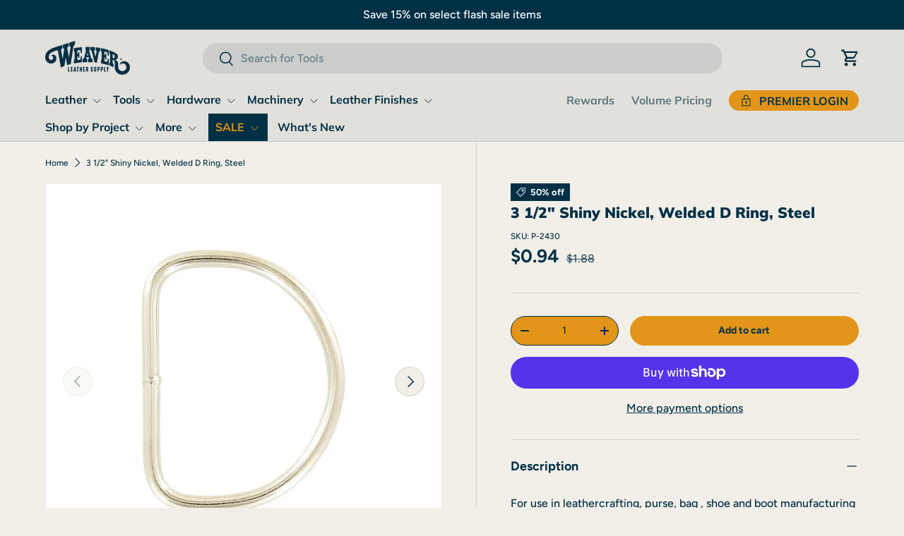

--- FILE ---
content_type: text/javascript
request_url: https://www.weaverleathersupply.com/cdn/shop/t/410/compiled_assets/scripts.js?v=37868
body_size: -188
content:
(function(){var __sections__={};(function(){for(var i=0,s=document.getElementById("sections-script").getAttribute("data-sections").split(",");i<s.length;i++)__sections__[s[i]]=!0})(),function(){if(__sections__.footer)try{customElements.whenDefined("details-disclosure").then(()=>{class FooterMenu extends DetailsDisclosure{constructor(){super(),this.reset(!1),window.addEventListener("on:breakpoint-change",this.reset.bind(this))}reset(){const isLargeScreen=window.matchMedia(theme.mediaQueries.md).matches,isConfirmNewsletter=!isLargeScreen&&window.location.hash==="#footer-signup_form"&&this.querySelector("#footer-signup_form")!==null;this.disclosure.open=isLargeScreen||isConfirmNewsletter,isLargeScreen?this.toggle.setAttribute("tabindex","-1"):this.toggle.removeAttribute("tabindex")}}customElements.define("footer-menu",FooterMenu)})}catch(e){console.error(e)}}(),function(){if(__sections__.header)try{customElements.whenDefined("details-disclosure").then(()=>{class NavMenu extends DetailsDisclosure{constructor(){super(),this.matches(".js-mega-nav")&&(this.reset(!1),window.addEventListener("on:breakpoint-change",this.reset.bind(this)))}reset(resize=!0){const isLargeScreen=window.matchMedia(theme.mediaQueries.md).matches;this.disclosure.open=isLargeScreen,isLargeScreen?this.toggle.setAttribute("tabindex","-1"):this.toggle.removeAttribute("tabindex")}handleToggle(e){this.matches(".js-mega-nav")&&window.matchMedia(theme.mediaQueries.md).matches||super.handleToggle(e)}}customElements.define("nav-menu",NavMenu)})}catch(e){console.error(e)}}()})();
//# sourceMappingURL=/cdn/shop/t/410/compiled_assets/scripts.js.map?v=37868


--- FILE ---
content_type: text/javascript; charset=utf-8
request_url: https://www.weaverleathersupply.com/products/p-2430.js
body_size: 631
content:
{"id":7254862495884,"title":"3 1\/2\" Shiny Nickel, Welded D Ring, Steel","handle":"p-2430","description":"\u003cp\u003eFor use in leathercrafting, purse, bag , shoe and boot manufacturing and repair\u003c\/p\u003e\n\u003cul\u003e\n\u003cli\u003eGauge: 3.76mm\u003c\/li\u003e\n\u003cli\u003eFor 3 1\/2\" Strapping\u003c\/li\u003e\n\u003cli\u003eInner Width:  3 1\/2\"\u003c\/li\u003e\n\u003cli\u003eInner Height:  2 5\/8\u003c\/li\u003e\n\u003cli\u003eOuter Height:  3\"\u003c\/li\u003e\n\u003cli\u003eTotal Diameter: 4”\u003c\/li\u003e\n\u003cli\u003eSteel\u003c\/li\u003e\n\u003c\/ul\u003e","published_at":"2023-02-10T09:38:45-05:00","created_at":"2023-02-08T16:27:41-05:00","vendor":"Ohio Travel Bag","type":"Rings \u0026 Slides","tags":["__otb","MixMatchRing"],"price":94,"price_min":94,"price_max":94,"available":true,"price_varies":false,"compare_at_price":188,"compare_at_price_min":188,"compare_at_price_max":188,"compare_at_price_varies":false,"variants":[{"id":41297521410188,"title":"Default Title","option1":"Default Title","option2":null,"option3":null,"sku":"P-2430","requires_shipping":true,"taxable":true,"featured_image":null,"available":true,"name":"3 1\/2\" Shiny Nickel, Welded D Ring, Steel","public_title":null,"options":["Default Title"],"price":94,"weight":77,"compare_at_price":188,"inventory_management":"shopify","barcode":"082373714289","quantity_rule":{"min":1,"max":null,"increment":1},"quantity_price_breaks":[],"requires_selling_plan":false,"selling_plan_allocations":[]}],"images":["\/\/cdn.shopify.com\/s\/files\/1\/0611\/5809\/7036\/files\/ohio-travel-bag-rings-slides-3-nickel-welded-d-ring-steel-p-2430-p-2430-30705863033031_b5726ff0-f82b-4610-971c-710c04495018.jpg?v=1719507354","\/\/cdn.shopify.com\/s\/files\/1\/0611\/5809\/7036\/files\/ohio-travel-bag-rings-slides-3-nickel-welded-d-ring-steel-p-2430-p-2430-30376899870919_29dff35e-8126-4573-9de5-1398b3482e73.jpg?v=1719507354","\/\/cdn.shopify.com\/s\/files\/1\/0611\/5809\/7036\/files\/ohio-travel-bag-rings-slides-3-nickel-welded-d-ring-steel-p-2430-p-2430-30705839898823_954cff46-5be3-4735-a4dc-0dbedc005559.jpg?v=1719507354"],"featured_image":"\/\/cdn.shopify.com\/s\/files\/1\/0611\/5809\/7036\/files\/ohio-travel-bag-rings-slides-3-nickel-welded-d-ring-steel-p-2430-p-2430-30705863033031_b5726ff0-f82b-4610-971c-710c04495018.jpg?v=1719507354","options":[{"name":"Title","position":1,"values":["Default Title"]}],"url":"\/products\/p-2430","media":[{"alt":null,"id":26195898826892,"position":1,"preview_image":{"aspect_ratio":1.001,"height":2046,"width":2048,"src":"https:\/\/cdn.shopify.com\/s\/files\/1\/0611\/5809\/7036\/files\/ohio-travel-bag-rings-slides-3-nickel-welded-d-ring-steel-p-2430-p-2430-30705863033031_b5726ff0-f82b-4610-971c-710c04495018.jpg?v=1719507354"},"aspect_ratio":1.001,"height":2046,"media_type":"image","src":"https:\/\/cdn.shopify.com\/s\/files\/1\/0611\/5809\/7036\/files\/ohio-travel-bag-rings-slides-3-nickel-welded-d-ring-steel-p-2430-p-2430-30705863033031_b5726ff0-f82b-4610-971c-710c04495018.jpg?v=1719507354","width":2048},{"alt":null,"id":26195898761356,"position":2,"preview_image":{"aspect_ratio":1.0,"height":2047,"width":2048,"src":"https:\/\/cdn.shopify.com\/s\/files\/1\/0611\/5809\/7036\/files\/ohio-travel-bag-rings-slides-3-nickel-welded-d-ring-steel-p-2430-p-2430-30376899870919_29dff35e-8126-4573-9de5-1398b3482e73.jpg?v=1719507354"},"aspect_ratio":1.0,"height":2047,"media_type":"image","src":"https:\/\/cdn.shopify.com\/s\/files\/1\/0611\/5809\/7036\/files\/ohio-travel-bag-rings-slides-3-nickel-welded-d-ring-steel-p-2430-p-2430-30376899870919_29dff35e-8126-4573-9de5-1398b3482e73.jpg?v=1719507354","width":2048},{"alt":null,"id":26195898794124,"position":3,"preview_image":{"aspect_ratio":1.0,"height":2048,"width":2048,"src":"https:\/\/cdn.shopify.com\/s\/files\/1\/0611\/5809\/7036\/files\/ohio-travel-bag-rings-slides-3-nickel-welded-d-ring-steel-p-2430-p-2430-30705839898823_954cff46-5be3-4735-a4dc-0dbedc005559.jpg?v=1719507354"},"aspect_ratio":1.0,"height":2048,"media_type":"image","src":"https:\/\/cdn.shopify.com\/s\/files\/1\/0611\/5809\/7036\/files\/ohio-travel-bag-rings-slides-3-nickel-welded-d-ring-steel-p-2430-p-2430-30705839898823_954cff46-5be3-4735-a4dc-0dbedc005559.jpg?v=1719507354","width":2048}],"requires_selling_plan":false,"selling_plan_groups":[]}

--- FILE ---
content_type: text/javascript
request_url: https://www.weaverleathersupply.com/cdn/shop/t/410/assets/variant-picker.js?v=18805801567835123581768856599
body_size: 1704
content:
if(!customElements.get("variant-picker")){class VariantPicker extends HTMLElement{constructor(){super(),this.section=this.closest(".js-product"),this.productForm=this.section.querySelector(".js-product-form-main"),this.optionSelectors=this.querySelectorAll(".option-selector"),this.data=this.getProductData(),this.variant=this.getSelectedVariant(),this.selectedOptions=this.getSelectedOptions(),this.preSelection=!this.variant&&this.selectedOptions.find(o=>o===null)===null,this.addEventListener("change",this.handleVariantChange.bind(this)),setTimeout(()=>{this.updateAvailability(),this.updateAddToCartButton()})}handleVariantChange(evt){this.selectedOptions=this.getSelectedOptions(),this.variant=this.getSelectedVariant(),this.preSelection=!this.variant&&this.selectedOptions.find(o=>o===null)===null,this.variant&&(this.updateMedia(),this.updateUrl(evt),this.updateVariantInput()),this.updateAddToCartButton(),this.updateAvailability(),this.updatePrice(),this.updateWeight(),this.updateBarcode(),this.updateBackorderText(),this.updatePickupAvailability(),this.updateSku(),this.updateMetafieldVisibility(),VariantPicker.updateLabelText(evt),this.preSelection||this.dispatchEvent(new CustomEvent("on:variant:change",{bubbles:!0,detail:{form:this.productForm,variant:this.variant,product:this.data.product}}))}updateMetafieldVisibility(){document.querySelectorAll("[data-variant-metafield]").forEach(elem=>{elem.classList.toggle("hidden",elem.dataset.variantMetafield!==this.variant?.id.toString())})}updateAddToCartButton(){if(this.productForm=this.section.querySelector(".js-product-form-main"),!this.productForm)return;this.addBtn=this.addBtn||this.productForm.querySelector('[name="add"]');const variantAvailable=this.variant&&this.variant.available;if(this.addBtn.disabled=!variantAvailable||this.preSelection,this.preSelection)this.addBtn.textContent=theme.strings.noSelectedVariant;else{const unavailableStr=this.variant?theme.strings.noStock:theme.strings.noVariant;this.addBtn.textContent=variantAvailable?this.addBtn.dataset.addToCartText:unavailableStr}}static updateOptionAvailability(optionEl,exists,available){const el=optionEl,unavailableText=exists?theme.strings.noStock:theme.strings.noVariant;if(el.classList.toggle("is-unavailable",!available),el.classList.toggle("is-nonexistent",!exists),optionEl.classList.contains("custom-select__option")){const em=el.querySelector("em");em&&(em.hidden=available),available||(em?em.textContent=unavailableText:el.innerHTML=`${el.innerHTML} <em class="pointer-events-none">${unavailableText}</em>`)}else available?el.nextElementSibling.removeAttribute("title"):el.nextElementSibling.title=unavailableText}updateAvailability(){if(this.dataset.showAvailability==="false")return;const{availabilityMethod}=this.dataset;let currVariant=this.variant;this.variant||(currVariant={options:this.selectedOptions}),availabilityMethod==="selection"?(this.querySelectorAll(".js-option").forEach(optionEl=>{VariantPicker.updateOptionAvailability(optionEl,!1,!1)}),this.optionSelectors.forEach((selector,selectorIndex)=>{this.data.product.variants.forEach(variant=>{let matchCount=0;if(variant.options.forEach((option,optionIndex)=>{option===currVariant.options[optionIndex]&&optionIndex!==selectorIndex&&(matchCount+=1)}),matchCount===currVariant.options.length-1){const options=selector.querySelectorAll(".js-option"),optionEl=Array.from(options).find(opt=>selector.dataset.selectorType==="dropdown"?opt.dataset.value===variant.options[selectorIndex]:opt.value===variant.options[selectorIndex]);optionEl&&VariantPicker.updateOptionAvailability(optionEl,!0,variant.available)}})})):this.optionSelectors.forEach((selector,selectorIndex)=>{selector.querySelectorAll('.js-option:not([data-value=""])').forEach(option=>{const optionValue=selector.dataset.selectorType==="dropdown"?option.dataset.value:option.value;let variantsExist=!1,variantsAvailable=!1;this.data.product.variants.forEach(v=>{let matches=0;for(let i=0;i<selectorIndex;i+=1)(v.options[i]===this.selectedOptions[i]||this.selectedOptions[i]===null)&&(matches+=1);v.options[selectorIndex]===optionValue&&matches===selectorIndex&&(variantsExist=!0,v.available&&(variantsAvailable=!0))}),VariantPicker.updateOptionAvailability(option,variantsExist,variantsAvailable)})})}updateBackorderText(){if(this.backorder=this.backorder||this.section.querySelector(".backorder"),!this.backorder)return;let hideBackorder=!0;if(this.variant&&this.variant.available){const{inventory}=this.data.formatted[this.variant.id];if(this.variant.inventory_management&&inventory==="none"){const backorderProdEl=this.backorder.querySelector(".backorder__product"),prodTitleEl=this.section.querySelector(".product-title"),variantTitle=this.variant.title.includes("Default")?"":` - ${this.variant.title}`;backorderProdEl.textContent=`${prodTitleEl.textContent}${variantTitle}`,hideBackorder=!1}}this.backorder.hidden=hideBackorder}static updateLabelText(evt){const selector=evt.target.closest(".option-selector");if(selector.dataset.selectorType==="dropdown")return;const colorText=selector.querySelector(".js-color-text");colorText&&(colorText.textContent=evt.target.nextElementSibling.querySelector(".js-value").textContent)}updateMedia(){if(this.variant.featured_media)if(this.section.matches("quick-add-drawer"))this.section.updateMedia(this.variant.featured_media.id);else{if(this.mediaGallery=this.mediaGallery||this.section.querySelector("media-gallery"),!this.mediaGallery)return;const variantMedia=this.mediaGallery.querySelector(`[data-media-id="${this.variant.featured_media.id}"]`);this.mediaGallery.setActiveMedia(variantMedia,!0,!0)}}updatePickupAvailability(){this.pickUpAvailability=this.pickUpAvailability||this.section.querySelector("pickup-availability"),this.pickUpAvailability&&(this.variant&&this.variant.available?this.pickUpAvailability.getAvailability(this.variant.id):(this.pickUpAvailability.removeAttribute("available"),this.pickUpAvailability.innerHTML=""))}updatePrice(){if(this.price=this.price||this.section.querySelector(".product-info__price > .price"),!this.price)return;let{variant}=this;if(this.preSelection){variant=this.data.product.variants[0];for(let i=1;i<this.data.product.variants.length;i+=1)this.data.product.variants[i].price<variant.price&&(variant=this.data.product.variants[i])}if(this.variant){const priceCurrentEl=this.price.querySelector(".price__current"),priceWasEl=this.price.querySelector(".price__was"),unitPriceEl=this.price.querySelector(".unit-price");if(variant.compare_at_price>variant.price?(priceCurrentEl.querySelector(".js-label").textContent=theme.strings.salePrice,priceCurrentEl.querySelector(".js-value").innerHTML=this.data.formatted[variant.id].price,priceWasEl&&(priceWasEl.querySelector(".js-label").textContent=theme.strings.regularPrice,priceWasEl.querySelector(".js-value").innerHTML=this.data.formatted[variant.id].compareAtPrice||"")):(priceCurrentEl.querySelector(".js-label").textContent=theme.strings.regularPrice,priceCurrentEl.querySelector(".js-value").innerHTML=this.data.formatted[variant.id].price,priceWasEl&&(priceWasEl.querySelector(".js-label").textContent="",priceWasEl.querySelector(".js-value").innerHTML="")),this.variant.unit_price_measurement){const valueEl=this.price.querySelector(".unit-price__price"),unitEl=this.price.querySelector(".unit-price__unit"),value=this.variant.unit_price_measurement.reference_value,unit=this.variant.unit_price_measurement.reference_unit;valueEl.innerHTML=this.data.formatted[this.variant.id].unitPrice,unitEl.textContent=value===1?unit:`${value} ${unit}`}unitPriceEl.hidden=!this.variant.unit_price_measurement,this.price.classList.toggle("price--on-sale",this.variant.compare_at_price>this.variant.price),this.price.classList.toggle("price--sold-out",!this.variant.available&&!this.preSelection)}this.price.querySelector(".price__default").hidden=!this.variant&&!this.preSelection,this.price.querySelector(".price__no-variant").hidden=this.variant||this.preSelection;const from=this.price.querySelector(".price__from");from&&(from.hidden=!this.preSelection)}updateWeight(){if(this.weights=this.weights||this.section.querySelectorAll(".product-info__weight"),this.weights.length===0)return;const weightAvailable=this.variant&&this.variant.weight>0;this.weights.forEach(weight=>{weight.textContent=weightAvailable?this.data.formatted[this.variant.id].weight:"",weight.hidden=!weightAvailable})}updateBarcode(){if(this.barcodes=this.barcodes||this.section.querySelectorAll(".product-info__barcode-value"),this.barcodes.length===0)return;const barcodeAvailable=this.variant&&this.variant.barcode;this.barcodes.forEach(barcode=>{barcode.textContent=barcodeAvailable?this.variant.barcode:"",barcode.parentNode.hidden=!barcodeAvailable})}updateSku(){if(this.sku=this.sku||this.section.querySelector(".product-sku__value"),!this.sku)return;const skuAvailable=this.variant&&this.variant.sku;this.sku.textContent=skuAvailable?this.variant.sku:"",this.sku.parentNode.hidden=!skuAvailable}updateUrl(evt){!evt||evt.type!=="change"||this.dataset.updateUrl==="false"||window.history.replaceState({},"",`${this.dataset.url}?variant=${this.variant.id}`)}updateVariantInput(){this.forms=this.forms||this.section.querySelectorAll(".js-product-form-main, .js-instalments-form"),this.forms.forEach(form=>{const input=form.querySelector('input[name="id"]');input.value=this.variant.id,input.dispatchEvent(new Event("change",{bubbles:!0}))})}getSelectedOptions(){const selectedOptions=[];return this.optionSelectors.forEach(selector=>{if(selector.dataset.selectorType==="dropdown"){const selectedText=selector.querySelector(".custom-select__btn").textContent.trim();selectedOptions.push(selectedText===this.dataset.placeholderText?null:selectedText)}else{const selected=selector.querySelector("input:checked");selectedOptions.push(selected?selected.value:null)}}),selectedOptions}getProductData(){const dataEl=this.querySelector('[type="application/json"]');return JSON.parse(dataEl.textContent)}getSelectedVariant(){const selectedOptions=this.getSelectedOptions();return this.data.product.variants.find(v=>v.options.every((val,index)=>val===selectedOptions[index]))}}customElements.define("variant-picker",VariantPicker)}
//# sourceMappingURL=/cdn/shop/t/410/assets/variant-picker.js.map?v=18805801567835123581768856599
